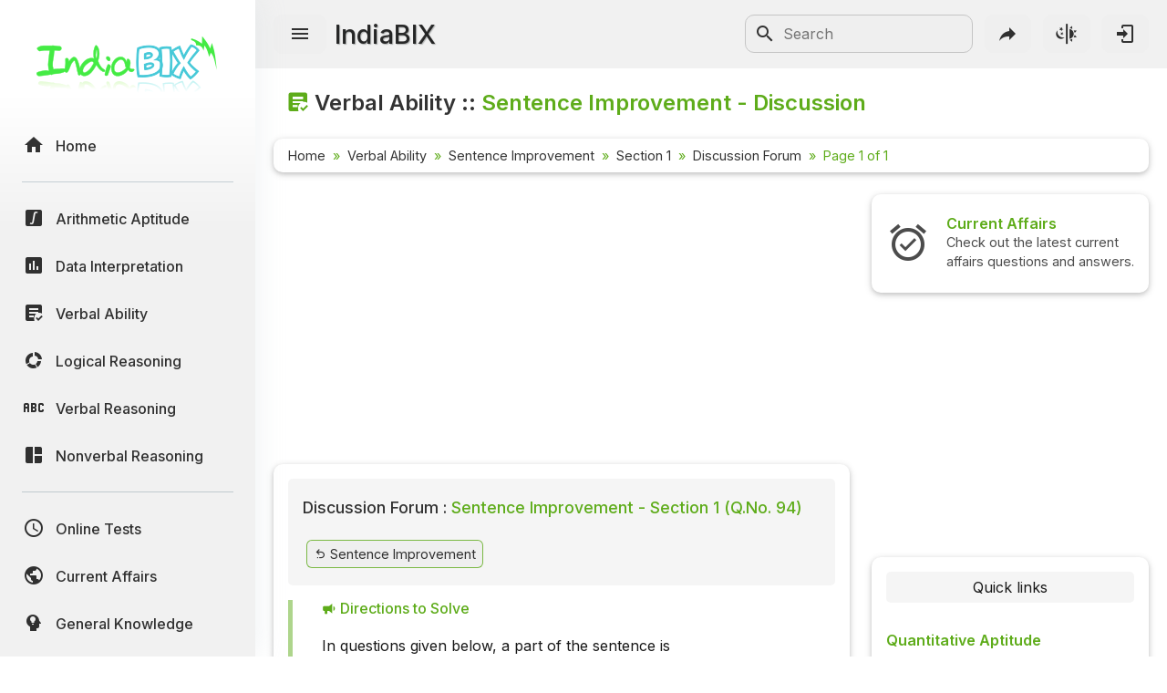

--- FILE ---
content_type: text/html; charset=UTF-8
request_url: https://www.indiabix.com/verbal-ability/sentence-improvement/discussion-1435
body_size: 6504
content:
<!DOCTYPE html>
<html lang="en">
  <head>
    <meta charset="utf-8">
    <meta name="viewport" content="width=device-width, initial-scale=1.0">
    <meta name="theme-color" content="#f1f1f1">
    <title>Sentence Improvement Section 1 - Verbal Ability Questions and Answers Discussion Page For Q.94</title>
    <meta name = "description" content = "Discussion forum for Q. No. 94 of the Verbal Ability questions and answers section on &quot;Sentence Improvement Section 1&quot;. Discussion Page 1 of 1, sorted by Newest.">                      
    <link rel="shortcut icon" href="https://www.indiabix.com/favicon.ico" type="image/x-icon">
    <link rel="stylesheet" href="https://www.indiabix.com/_files/css/bootstrap.min.css">
    <link rel="stylesheet" href="https://www.indiabix.com/_files/css/materialdesignicons.min.css">
    <link rel="stylesheet" href="https://www.indiabix.com/_files/css/main.min.css?ver=1.05">
    <script async src="https://www.googletagmanager.com/gtag/js?id=G-E20ELFGHR5"></script>
    <script>window.dataLayer = window.dataLayer || []; function gtag(){dataLayer.push(arguments);} gtag('js', new Date()); gtag('config', 'G-E20ELFGHR5');</script>
    <style>.top_ad_unit, .right_ad_unit, .bottom_ad_unit {min-width:250px; width: 100%;} ins.adsbygoogle { background: transparent !important; }</style>
    <script async src="https://fundingchoicesmessages.google.com/i/pub-0191447310372013?ers=1" nonce="pao_y7pIpyQovEpXG_CiRg"></script><script nonce="pao_y7pIpyQovEpXG_CiRg">(function() {function signalGooglefcPresent() {if (!window.frames['googlefcPresent']) {if (document.body) {const iframe = document.createElement('iframe'); iframe.style = 'width: 0; height: 0; border: none; z-index: -1000; left: -1000px; top: -1000px;'; iframe.style.display = 'none'; iframe.name = 'googlefcPresent'; document.body.appendChild(iframe);} else {setTimeout(signalGooglefcPresent, 0);}}}signalGooglefcPresent();})();</script> 
  </head>
  <body class="">  
  <aside class="sidebar-nav-wrapper">
    <div class="navbar-logo"><a href="https://www.indiabix.com/" aria-label="IndiaBix Logo"></a></div>
    <nav class="sidebar-nav">
        <ul>
            <li class="nav-item"><a href="https://www.indiabix.com/"><span class="icon"><i class="mdi mdi-home"></i></span><span class="text">Home</span></a></li>
            <li class="divider"></li>
            <li class="nav-item"><a href="https://www.indiabix.com/aptitude/questions-and-answers/"><span class="icon"><i class="mdi mdi-math-integral-box"></i></span><span class="text">Arithmetic Aptitude</span></a></li>
            <li class="nav-item"><a href="https://www.indiabix.com/data-interpretation/questions-and-answers/"><span class="icon"><i class="mdi mdi-chart-box"></i></span><span class="text">Data Interpretation</span></a></li>
            <!--<li class="divider"></li>-->
            <li class="nav-item"><a href="https://www.indiabix.com/verbal-ability/questions-and-answers/"><span class="icon"><i class="mdi mdi-text-box-check"></i></span><span class="text">Verbal Ability</span></a></li>
            <li class="nav-item"><a href="https://www.indiabix.com/logical-reasoning/questions-and-answers/"><span class="icon"><i class="mdi mdi-chart-arc"></i></span><span class="text">Logical Reasoning</span></a></li>
            <li class="nav-item"><a href="https://www.indiabix.com/verbal-reasoning/questions-and-answers/"><span class="icon"><i class="mdi mdi-alphabetical-variant"></i></span><span class="text">Verbal Reasoning</span></a></li>
            <li class="nav-item"><a href="https://www.indiabix.com/non-verbal-reasoning/questions-and-answers/"><span class="icon"><i class="mdi mdi-collage"></i></span><span class="text">Nonverbal Reasoning</span></a></li>
            <li class="divider"></li>
            <li class="nav-item"><a href="https://www.indiabix.com/online-test/categories/"><span class="icon"><i class="mdi mdi-clock-outline"></i></span><span class="text">Online Tests</span></a></li>
            <li class="nav-item"><a href="https://www.indiabix.com/current-affairs/questions-and-answers/"><span class="icon"><i class="mdi mdi-earth"></i></span><span class="text">Current Affairs</span></a></li>
            <li class="nav-item"><a href="https://www.indiabix.com/general-knowledge/questions-and-answers/"><span class="icon"><i class="mdi mdi-head-lightbulb mdi-flip-h"></i></span><span class="text">General Knowledge</span></a></li>
            <li class="divider"></li>
            <li class="nav-item"><a href="https://www.indiabix.com/hr-interview/questions-and-answers/"><span class="icon"><i class="mdi mdi-tooltip-account"></i></span><span class="text">HR Interview</span></a></li>
            <li class="nav-item"><a href="https://www.indiabix.com/group-discussion/topics-with-answers/"><span class="icon"><i class="mdi mdi-account-supervisor"></i></span><span class="text">Group Discussion</span></a></li>
            <li class="nav-item"><a href="https://www.indiabix.com/placement-papers/companies/"><span class="icon"><i class="mdi mdi-checkbox-multiple-blank"></i></span><span class="text">Placement Papers</span></a></li>
            <li class="nav-item"><a href="https://www.indiabix.com/technical/interview-questions-and-answers/"><span class="icon"><i class="mdi mdi-comment-account"></i></span><span class="text">Technical Interview</span></a></li>
            <li class="divider"></li>
            <li class="nav-item"><a href="https://www.indiabix.com/mechanical-engineering/questions-and-answers/"><span class="icon"><i class="mdi mdi-wrench"></i></span><span class="text">Mechanical Engineering</span></a></li>
            <li class="nav-item"><a href="https://www.indiabix.com/civil-engineering/questions-and-answers/"><span class="icon"><i class="mdi mdi-city"></i></span><span class="text">Civil Engineering</span></a></li>
            <li class="nav-item"><a href="https://www.indiabix.com/electronics-and-communication-engineering/questions-and-answers/"><span class="icon"><i class="mdi mdi-memory"></i></span><span class="text">ECE</span></a></li>
            <li class="nav-item"><a href="https://www.indiabix.com/electrical-engineering/questions-and-answers/"><span class="icon"><i class="mdi mdi-power-plug"></i></span><span class="text">EEE</span></a></li>
            <li class="nav-item"><a href="https://www.indiabix.com/computer-science/questions-and-answers/"><span class="icon"><i class="mdi mdi-laptop"></i></span><span class="text">CSE</span></a></li>
            <li class="nav-item"><a href="https://www.indiabix.com/engineering/"><span class="icon"><i class="mdi mdi-more lni-rotate-180"></i></span><span class="text">Read more&#8230;</span></a></li>
            <li class="divider"></li>
            <!--li class="nav-item"><a href="https://www.indiabix.com/python-programming/questions-and-answers/"><span class="icon"><i class="mdi mdi-language-python"></i></span><span class="text">Python Programming</span></a></li-->
            <li class="nav-item"><a href="https://www.indiabix.com/c-programming/questions-and-answers/"><span class="icon"><i class="mdi mdi-language-c"></i></span><span class="text">C Programming</span></a></li>
            <li class="nav-item"><a href="https://www.indiabix.com/cpp-programming/questions-and-answers/"><span class="icon"><i class="mdi mdi-language-cpp"></i></span><span class="text">C++</span></a></li>
            <li class="nav-item"><a href="https://www.indiabix.com/c-sharp-programming/questions-and-answers/"><span class="icon"><i class="mdi mdi-language-csharp"></i></span><span class="text">C#</span></a></li>
            <li class="nav-item"><a href="https://www.indiabix.com/java-programming/questions-and-answers/"><span class="icon"><i class="mdi mdi-language-java"></i></span><span class="text">Java</span></a></li>
            <li class="nav-item"><a href="https://www.indiabix.com/database/questions-and-answers/"><span class="icon"><i class="mdi mdi-database"></i></span><span class="text">Database</span></a></li>
            <li class="nav-item"><a href="https://www.indiabix.com/networking/questions-and-answers/"><span class="icon"><i class="mdi mdi-lan"></i></span><span class="text">Networking</span></a></li>
            <li class="divider"></li>
            <li class="nav-item"><a href="https://www.indiabix.com/microbiology/questions-and-answers/"><span class="icon"><i class="mdi mdi-dna"></i></span><span class="text">Microbiology</span></a></li>
            <li class="nav-item"><a href="https://www.indiabix.com/biochemistry/questions-and-answers/"><span class="icon"><i class="mdi mdi-checkbox-multiple-blank-circle"></i></span><span class="text">Biochemistry</span></a></li>
            <li class="nav-item"><a href="https://www.indiabix.com/biotechnology/questions-and-answers/"><span class="icon"><i class="mdi mdi-circle-multiple-outline"></i></span><span class="text">Biotechnology</span></a></li>
            <li class="nav-item"><a href="https://www.indiabix.com/biochemical-engineering/questions-and-answers/"><span class="icon"><i class="mdi mdi-chart-bubble"></i></span><span class="text">Biochemical </span></a></li>
            <li class="divider"></li>
            <li class="nav-item"><a href="https://www.indiabix.com/puzzles/number-puzzles/"><span class="icon"><i class="mdi mdi-checkerboard"></i></span><span class="text">Puzzles Quiz</span></a></li>
            <li class="nav-item"><a href="https://www.indiabix.com/puzzles/sudoku/"><span class="icon"><i class="mdi mdi-grid"></i></span><span class="text">Sudoku</span></a></li>
            <li class="divider"></li>
            <li class="nav-item"><a href="https://www.indiabix.com/contact-us"><span class="icon"><i class="mdi mdi-card-account-mail-outline"></i></span><span class="text">Contact Us</span></a></li>
        </ul>
    </nav>
  </aside>
  <div class="overlay"></div>
  <main class="main-wrapper">
    <header class="header">
        <div class="container-fluid">
            <div class="row no-gutters">
                <div class="col-lg-5 col-md-5 col-6">
                    <div class="header-left d-flex align-items-center">
                        <div class="menu-toggle-btn">
                            <button aria-label="Menu Toggle" id="menu-toggle" class="main-btn">
                                <i class="mdi mdi-menu"></i>
                            </button>
                        </div>
                        <div class="head-name">
                            <a href="https://www.indiabix.com/">IndiaBIX</a>
                        </div>
                    </div>
                </div>
                <div class="col-lg-7 col-md-7 col-6">
                    <div class="header-right d-flex align-items-center">
                        <div class="header-search d-none d-sm-block" id="search-form-box">
                            <form method="get" id="search-form" name="search form" action="https://www.google.co.in/search" target="_blank">
                                <input type="hidden" name="sitesearch" value="www.indiabix.com">
                                <button aria-label="Search Submit" ><i class="mdi mdi-magnify mdi-24px"></i></button>
                                <input name="as_q" id="txtSearchKey" class="search-box" type="text" placeholder="Search">
                            </form>
                        </div>
                        <button aria-label="Search" id="btnSearch" class="header-button d-block d-sm-none">
                        <i class="mdi mdi-magnify "></i>
                        </button>       
                        <button aria-label="Page Share" id="btnShare" class="header-button"><i class="mdi mdi-share"></i></button>
                        <button aria-label="Theme Toggle" id="btnTheme" class="header-button"><i class="mdi mdi-theme-light-dark mdi-rotate-315"></i></button>
                        <a href="https://www.indiabix.com/user/login/" id="btnLogin" class="header-button" aria-label="Login to stay connected with IndiaBIX!"><i class="mdi mdi-login"></i>
                        </a>
                    </div>
                </div>
            </div>
        </div>
    </header>
      <section class="section">
        <div class="container-fluid">
        
            <div class="row no-gutters">
                <div class="title-wrapper">
                    <div class="title d-flex flex-row">
                        <span class="mdi mdi-text-box-check ib-text-title"></span>
                        <div><h1 class="flex-wrap w-100 add-color">Verbal Ability - Sentence Improvement - Discussion</h1></div>
                    </div>
                    
                    <div class="card-style py-1">
                        <div class="breadcrumb-wrapper ">
                            <nav aria-label="breadcrumb">
                                <ol class="breadcrumb my-1">
                                        <li class="breadcrumb-item"><a href="https://www.indiabix.com/" >Home</a></li><li class="breadcrumb-item">
                                        <a href="https://www.indiabix.com/verbal-ability/questions-and-answers/">Verbal Ability</a>
                                    </li><li class="breadcrumb-item">
                                        <a href="https://www.indiabix.com/verbal-ability/sentence-improvement/">Sentence Improvement</a>
                                    </li><li class="breadcrumb-item">
                                        <a href="https://www.indiabix.com/verbal-ability/sentence-improvement/">Section 1</a>
                                    </li><li class="breadcrumb-item">
                                        <a href="https://www.indiabix.com/verbal-ability/sentence-improvement/discussion-1435">Discussion Forum</a>
                                    </li><li  class="breadcrumb-item active" aria-current="page">
                                        Page 1 of 1
                                    </li>
                                </ol>
                            </nav>
                        </div>
                    </div>
                </div>
            </div>                
                            
            <div class="row no-gutters">
                <div class="col-xxl-8 col-xl-8 col-lg-8 col-md-12 col-sm-12 col-12">
                    <div class="ques-wrapper">
                        <div class="d-flex flex-row justify-content-center align-items-center mb-3 w-100"><!-- ResTop -->
<script async src="https://pagead2.googlesyndication.com/pagead/js/adsbygoogle.js?client=ca-pub-0191447310372013" crossorigin="anonymous"></script>
<ins class="adsbygoogle top_ad_unit" style="display:block; height:90px;" data-ad-client="ca-pub-0191447310372013" data-ad-slot="9462193524" data-ad-format="auto" data-full-width-responsive="true"></ins>
<script>(adsbygoogle = window.adsbygoogle || []).push({});</script></div>
                        <div class="card-style">
                            <div class="exercise mb-3">
                                    <div class="h5 w-100 mb-3"><span>Discussion Forum :</span> Sentence Improvement - Section 1 (Q.No. 94)</div>                   
                                    <div class="scrolly-250">
                                        
                                        <a class="bix-btn bix-btn-light mdi mdi-redo-variant mdi-flip-h text-small" href="https://www.indiabix.com/verbal-ability/sentence-improvement/015019#qno94" > Sentence Improvement</a>
                                    </div>   
                                </div><div class="direction-div" id="direction">
                                    <div class="h5 w-100"><i class="mdi mdi-bullhorn"> </i> Directions to Solve</div>                   
                                    <div class="direction-text">
                                            <p>In questions given below, a part of the sentence is <u><i>italicised and underlined</i></u>. Below are given alternatives to the italicised part which may improve the sentence. Choose the correct alternative. In case no improvement is needed, option 'D' is the answer.</p>
                                    </div>   
                                </div><hr>
                            <div class="bix-div-container" id="">
                                    <div class="d-flex flex-row align-items-top justify-content-start">
                                           <div class="bix-td-qno" id="qno94" rowspan="2">94.</div><div class="bix-td-qtxt table-responsive w-100">This telephone number <u><i>is not existing</i></u>.</div> 
                                    </div>
                                    <div class="bix-tbl-options" id="tblOption_1435">
                                               <div class="d-flex flex-row align-items-top bix-opt-row"> 
                                                    <div class="bix-td-option" id="tdOptionNo_A_1435"><span
                                                            id="lnkOptionLink_A_1435" class="option-svg-letter-a"></span></div>
                                                    <div class="bix-td-option-val d-flex flex-row align-items-center" id="tdOptionDt_A_1435">
                                                        <div class="flex-wrap">has not existed</div>
                                                    </div>
                                            </div><div class="d-flex flex-row align-items-top bix-opt-row"> 
                                                    <div class="bix-td-option" id="tdOptionNo_B_1435"><span
                                                            id="lnkOptionLink_B_1435" class="option-svg-letter-b"></span></div>
                                                    <div class="bix-td-option-val d-flex flex-row align-items-center" id="tdOptionDt_B_1435">
                                                        <div class="flex-wrap">does not exist</div>
                                                    </div>
                                            </div><div class="d-flex flex-row align-items-top bix-opt-row"> 
                                                    <div class="bix-td-option" id="tdOptionNo_C_1435"><span
                                                            id="lnkOptionLink_C_1435" class="option-svg-letter-c"></span></div>
                                                    <div class="bix-td-option-val d-flex flex-row align-items-center" id="tdOptionDt_C_1435">
                                                        <div class="flex-wrap">has not been existing</div>
                                                    </div>
                                            </div><div class="d-flex flex-row align-items-top bix-opt-row"> 
                                                    <div class="bix-td-option" id="tdOptionNo_D_1435"><span
                                                            id="lnkOptionLink_D_1435" class="option-svg-letter-d"></span></div>
                                                    <div class="bix-td-option-val d-flex flex-row align-items-center" id="tdOptionDt_D_1435">
                                                        <div class="flex-wrap">No improvement</div>
                                                    </div>
                                            </div>
                                    </div> 
                                        <div class="bix-td-miscell" id="comments">
                                            <input type="hidden" class="jq-hdnakq" id="hdnAnswer_1435" value="B">
                                            <div class="bix-div-answer " id="divAnswer_1435">
                                                                                                <div class="bix-ans-option d-flex flex-row align-items-center">
                                                    <div class="pt-1"><span class="mx-green mx-bold">Answer:</span> Option</div>
                                                    <div class="ps-1 pt-1"><span class="option-svg-letter-b"> </span></div>
                                                </div>
                                                <div class="mx-green mx-bold explain-lablel">Explanation:</div>
                                                <div class="bix-ans-description table-responsive">
                                                    No answer description is available. <a class="text-link" href="https://www.indiabix.com/verbal-ability/sentence-improvement/discussion-1435#comments"> Let's discuss.</a>
                                                </div>
                                                
                                            </div>

                                            <div class="bix-div-workspace collapse"  id="divWorkspace_1435">
                                                <textarea rows="10" placeholder="Workspace"></textarea>
                                            </div>

                                            <div class="bix-div-report collapse text-end" id="divReport_1435">
                                                <textarea class="bix-report-txt" data-qid="1435"
                                                          name="txtBixReport_1435" id="txtBixReport_1435" rows="8" maxlength="1000" placeholder="The report text length is at least 10 characters.




Name :
Email  : "></textarea>
                                                <div class="d-flex flex-row flex-wrap align-items-center justify-content-center">
                                                    <div id="ques_resp_1435" class="ms-auto resp-div d-flex align-items-center"> </div>
                                                    <input class="ms-3 bix-btn bix-btn-light bix-report-btn" id="btnBixReport_1435"
                                                           data-sid = "3" data-qid="1435" data-qno="94"
                                                           type="button" value="Send Report" disabled>
                                                </div>
                                                
                                            </div>
                                            <div class="bix-div-toolbar d-flex flex-row align-items-center" id="divToolBar_1435">
                                               <a class="go-back mdi-flip-h collapsed mdi mdi-redo-variant" aria-label="Go Back Link"
                                                   href="https://www.indiabix.com/verbal-ability/sentence-improvement/015019#qno94"
                                                ></a>
                                               <a class="workspace collapsed mdi mdi-card-outline  ms-3"
                                                   data-bs-toggle="collapse"
                                                   href="#divWorkspace_1435"
                                                   aria-expanded="false"
                                                   aria-controls="divWorkspace_1435"
                                                   aria-label="Workspace"
                                                ></a>
                                               <a class="report collapsed mdi mdi-alert-outline  ms-3"
                                                   data-bs-toggle="collapse"
                                                   href="#divReport_1435"
                                                   aria-expanded="false"
                                                   aria-controls="divReport_1435"
                                                   aria-label="Send Report"
                                                ></a>
                                                
                                            </div>
                                        </div>
                            </div>
                            <div class="div-discuss my-4" id="discussion">
                                <div class="sort-by d-flex flex-row align-items-center">
                <div class="left-box">
                <div class="h2 pb-1">Discussion:</div><span class="me-2">2 comments</span> Page 1 of 1.
                </div>
                <div class="ms-auto btn-group ">
                      <button type="button" class="btn btn-sort dropdown-toggle" data-bs-toggle="dropdown" aria-expanded="false">
                        Newest
                      </button>
                      <ul class="dropdown-menu">
                        <li><a class="dropdown-item active" href="https://www.indiabix.com/verbal-ability/sentence-improvement/discussion-1435-1#discussion">Newest</a></li>
                        <li><a class="dropdown-item " href="https://www.indiabix.com/verbal-ability/sentence-improvement/discussion-1435-1-2#discussion">Oldest</a></li>
                        <li><a class="dropdown-item " href="https://www.indiabix.com/verbal-ability/sentence-improvement/discussion-1435-1-3#discussion">Most Loved</a></li>
                        <li><a class="dropdown-item " href="https://www.indiabix.com/verbal-ability/sentence-improvement/discussion-1435-1-4#discussion">Most Detailed</a></li>
                      </ul>
                </div>
            </div><hr>
             
            <div class="bix-sun-discussion d-flex flex-column px-2">
                <div class="user-details d-flex flex-row align-items-center">
                        <span class="user-name pe-1">KADHAL MANNAN</span> said: 
                        <span class="pe-1" title="19418">&nbsp;</span>
                        <span class="post-time ms-auto" title="2021-12-03 19:58:33 Asia/Kolkata">4 years ago</span>
                </div>
                <div class="user-content" colspan="2">@Rajaaa.<br><br>Here, You are going to report the sentence so, simply make this sentence as past tense as does not exist!</div>
                <div class="user-ico d-flex flex-row align-items-center">
                    <span class="text-small text-dull ms-auto"></span><span class="user-heart ms-3 mdi mdi-heart-outline" id="sendheart_3_19418"></span>
                </div>
            </div>
            <hr>
            <div class="bix-sun-discussion d-flex flex-column px-2">
                <div class="user-details d-flex flex-row align-items-center">
                        <span class="user-name pe-1">Rajaaa</span> said: 
                        <span class="pe-1" title="17185">&nbsp;</span>
                        <span class="post-time ms-auto" title="2018-12-09 15:48:48 Asia/Kolkata">7 years ago</span>
                </div>
                <div class="user-content" colspan="2">Please explain the answer.</div>
                <div class="user-ico d-flex flex-row align-items-center">
                    <span class="text-small text-dull ms-auto"></span><span class="user-heart ms-3 mdi mdi-heart-outline" id="sendheart_3_17185"></span>
                </div>
            </div>
            
                                <hr><div class="d-flex flex-row justify-content-center align-items-center"><!-- ResBottom -->
<script async src="https://pagead2.googlesyndication.com/pagead/js/adsbygoogle.js?client=ca-pub-0191447310372013" crossorigin="anonymous"></script>
<ins class="adsbygoogle bottom_ad_unit" style="display:block" data-ad-client="ca-pub-0191447310372013" data-ad-slot="4948233444" data-ad-format="auto" data-full-width-responsive="true"></ins>
<script>(adsbygoogle = window.adsbygoogle || []).push({});</script></div>
                                
                                
        <div class="div-post-form p-3 my-3" id="post-form">
            <div class="h6"><span>Post your comments here:</span></div> 
            <form id="discussPostForm" class="mt-3">
                <div class=" input-style-3">
                    <textarea id="txtDiscussionText" rows="4" placeholder="Message" required></textarea>    
                    <span class="icon"><i class="mdi mdi-text-box "></i></span>            
                </div>
                <div class=" input-style-3 " id="userNameHandle">
                    <input id="txtFullName" type="text" placeholder="Full Name" value="" required>
                    <span class="icon"><i class="mdi mdi-account "></i></span>
                </div>
                <div class=" input-style-3 ">
                    <input id="txtEmailID" type="text" placeholder="Email (optional)" maxlength="200">
                    <span class="icon"><i class="mdi mdi-email"></i></span>
                </div>

                <input type="hidden" id="SubjectID" name="SubjectID" value="3">
                <input type="hidden" id="QuesAnsID" name="QuesAnsID" value="1435">
                
                <div id="js_resp_discuss" class="resp-div text-center justify-content-center">
                    <p class="mx-gray text-sm">Your comments will be displayed after verification.</p>
                </div>
                <div class="d-flex flex-row align-items-center mx-green mx-bold my-3">
                     <div class="checkbox-style  d-none ">
                        <input class="form-check-input" type="checkbox" id="anonymousPost" data-bs-toggle="collapse" data-bs-target="#userNameHandle">
                        <label for="anonymousPost"> Post as Anonymous</label>
                    </div>  
                    <input id="btnPostComment" class="bix-btn bix-btn-light ms-auto px-2 py-1" type="button" value="  Submit  "> 
                </div>
            </form>
        </div>
                            </div>
                        </div>
                    </div>
                </div>
                <div class="col-xxl-4 col-xl-4 col-lg-4 col-md-12 col-sm-12 col-12">
                        

                    <div class="card-style top-margin-xs">
                        <div class="quick-link text-center">
                            
<div id="carouselRightTop" class="carousel slide" data-bs-ride="carousel">
  <div class="carousel-inner">
    <div class="carousel-item text-start active">
    <a class="carousel-link" href="https://www.indiabix.com/current-affairs/questions-and-answers/">
       <div class="d-flex flex-row align-items-stretch">
            <div class="carousel-icon">
                <i class="mdi mdi-alarm-check mdi-48px me-2"></i>
            </div>
            <div class="d-flex flex-column align-items-start justify-content-center">
            <h5>Current Affairs</h5>
            <div class="text-small">Check out the latest current affairs questions and answers.</div>
            </div>
        </div>
      </a>
    </div>
    <div class="carousel-item text-start">
      <a class="carousel-link" href="https://www.indiabix.com/interview/">
      <div class="d-flex flex-row align-items-stretch">
            <div class="carousel-icon">
                <i class="mdi mdi-comment-text-multiple-outline mdi-48px mdi-flip-h me-2"></i>
            </div>
            <div class="d-flex flex-column align-items-start justify-content-center">
            <h5>Interview Questions</h5>
            <div class="text-small">Check out the latest interview questions and answers.</div>
            </div>
        </div>
      </a>
    </div>
    <div class="carousel-item text-start">
      <a class="carousel-link" href="https://www.indiabix.com/group-discussion/">
       <div class="d-flex flex-row align-items-stretch">
            <div class="carousel-icon">
                <i class="mdi mdi-account-box-multiple-outline mdi-48px me-2"></i>
            </div>
            <div class="d-flex flex-column align-items-start justify-content-center">
                <h5>Group Discussions</h5>
                <div class="text-small">Check out the latest group discussions.</div>
            </div>
        </div>
      
      </a>
    </div>
  </div>
</div>
                        </div>
                    </div>
                    <div class="d-flex flex-row justify-content-center align-items-center d-none d-md-flex mb-3 w-100"><!-- ResRightSquare -->
<script async src="https://pagead2.googlesyndication.com/pagead/js/adsbygoogle.js?client=ca-pub-0191447310372013" crossorigin="anonymous"></script>
<ins class="adsbygoogle right_ad_unit" style="display:block" data-ad-client="ca-pub-0191447310372013" data-ad-slot="1826944762" data-ad-format="auto" data-full-width-responsive="true"></ins>
<script>(adsbygoogle = window.adsbygoogle || []).push({});</script></div>
                    <div class="card-style top-margin-extra-xs">
                        <div class="quick-link">
                            <div class="card-title">Quick links</div>
                            <div class="row">
                                <div class="col-xxl-6 col-12">
                                    <div class="h5">Quantitative Aptitude</div>
                                    <ul>
                                        <li><a href="https://www.indiabix.com/aptitude/questions-and-answers/"
                                               title="Arithmetic Aptitude">Arithmetic</a>
                                        </li>
                                        <li><a href="https://www.indiabix.com/data-interpretation/questions-and-answers/">Data
                                            Interpretation</a></li>
                                    </ul>

                                    <div class="h5">Verbal (English)</div>
                                    <ul>
                                        <li><a href="https://www.indiabix.com/verbal-ability/questions-and-answers/">Verbal Ability</a></li>
                                        <li><a href="https://www.indiabix.com/online-test/verbal-ability-test/">Verbal Test</a></li>
                                    </ul>

                                    <div class="h5">Reasoning</div>
                                    <ul>
                                        <li><a href="https://www.indiabix.com/logical-reasoning/questions-and-answers/"
                                               title="Logical Reasoning">Logical</a></li>
                                        <li><a href="https://www.indiabix.com/verbal-reasoning/questions-and-answers/"
                                               title="Verbal Reasoning">Verbal</a>
                                        </li>
                                        <li><a href="https://www.indiabix.com/non-verbal-reasoning/questions-and-answers/"
                                               title="Nonverbal Reasoning">Nonverbal</a>
                                        </li>

                                    </ul>
                                </div>
                                <div class="col-xxl-6 col-12">
                                    <div class="h5">Programming</div>
                                    <ul>
                                        <li><a href="https://www.indiabix.com/python-programming/questions-and-answers/">Python Programming</a></li>
                                        <li><a href="https://www.indiabix.com/c-programming/questions-and-answers/">C Programming</a></li>
                                        <li><a href="https://www.indiabix.com/cpp-programming/questions-and-answers/" title="C++ Programming">C++</a>, &nbsp; <a href="https://www.indiabix.com/c-sharp-programming/questions-and-answers/" title="C# Programming">C#</a></li>
                                        <li><a href="https://www.indiabix.com/java-programming/questions-and-answers/" title="Java Programming">Java</a></li>
                                    </ul>

                                    <div class="h5">Interview</div>
                                    <ul>
                                        <li><a href="https://www.indiabix.com/group-discussion/topics-with-answers/"
                                               title="Group Discussion Topics">GD</a>
                                        </li>
                                        <li><a href="https://www.indiabix.com/hr-interview/questions-and-answers/"
                                               title="HR Interview Questions">HR</a>
                                        </li>
                                        <li><a href="https://www.indiabix.com/technical/interview-questions-and-answers/"
                                               title="Technical Interview Questions">Technical Interview</a></li>
                                    </ul>

                                    <div class="h5"> Placement Papers</div>
                                    <ul>
                                        <li><a href="https://www.indiabix.com/placement-papers/companies/">Placement Papers</a></li>
                                        <li><a href="https://www.indiabix.com/placement-papers/submit/" title="Submit Placement Papers">Submit
                                            Paper</a>
                                        </li>
                                    </ul>
                                </div>
                            </div>
                        </div>
                    </div>
                   
                    
                </div>
            </div>
        </div>
      </section>
        <footer class="footer">
        <div class="container-fluid">
            <div class="row no-gutters">
                <div class="col-md-6 order-last order-md-first">
                    <div class="copyright text-center text-md-start">
                        <p class="text-sm">
                            &copy; IndiaBIX&trade; Technologies
                        </p>
                    </div>
                </div>
                <!-- end col-->
                <div class="col-md-6">
                    <div class="terms d-flex justify-content-center justify-content-md-end">
                        <a class="text-link text-sm" href="https://www.indiabix.com/contact-us/">Contact Us</a>
                        <a class="text-link text-sm ml-15" href="https://www.indiabix.com/copyright/">Copyright</a>
                        <a class="text-link text-sm ml-15" href="https://www.indiabix.com/privacy-policy/">Privacy Policy</a>
                    </div>
                </div>
            </div>
            <!-- end row -->
        </div>
        <!-- end container -->
    </footer>
    </main>
    
    <script src="https://www.indiabix.com/_files/js/util/bootstrap.bundle.min.js"></script>
    <script src="https://www.indiabix.com/_files/js/main.min.js?ver=1.0"></script>
    
  </body>
</html>

--- FILE ---
content_type: text/html; charset=utf-8
request_url: https://www.google.com/recaptcha/api2/aframe
body_size: 268
content:
<!DOCTYPE HTML><html><head><meta http-equiv="content-type" content="text/html; charset=UTF-8"></head><body><script nonce="gfqTPAWfRt9P6VU1fAhZUg">/** Anti-fraud and anti-abuse applications only. See google.com/recaptcha */ try{var clients={'sodar':'https://pagead2.googlesyndication.com/pagead/sodar?'};window.addEventListener("message",function(a){try{if(a.source===window.parent){var b=JSON.parse(a.data);var c=clients[b['id']];if(c){var d=document.createElement('img');d.src=c+b['params']+'&rc='+(localStorage.getItem("rc::a")?sessionStorage.getItem("rc::b"):"");window.document.body.appendChild(d);sessionStorage.setItem("rc::e",parseInt(sessionStorage.getItem("rc::e")||0)+1);localStorage.setItem("rc::h",'1768963742297');}}}catch(b){}});window.parent.postMessage("_grecaptcha_ready", "*");}catch(b){}</script></body></html>

--- FILE ---
content_type: application/javascript; charset=utf-8
request_url: https://fundingchoicesmessages.google.com/f/AGSKWxUJX8rmN2tZpv-OL8NaKdahgI23VDwccF4ZPrIoV_M358DaM13wwzl-CadU5EWEZ4MTahfL3Lgh_rewt8ag4u7Y2cianovsBo0ATIHu-cn6zymbb_FAfCAgtHFptw4e0MzfylAELFx4CGmBM0Zm862F7eCdRhyftq-alKdMA4yqGQ_NGhPJSQYBeG0T/_/728x90-_ad_teaserarticledetail/-banner-ads/_ad_vertical./ad-issue.
body_size: -1293
content:
window['d7c98acb-64cf-4c4d-b57f-aaccd5d58139'] = true;